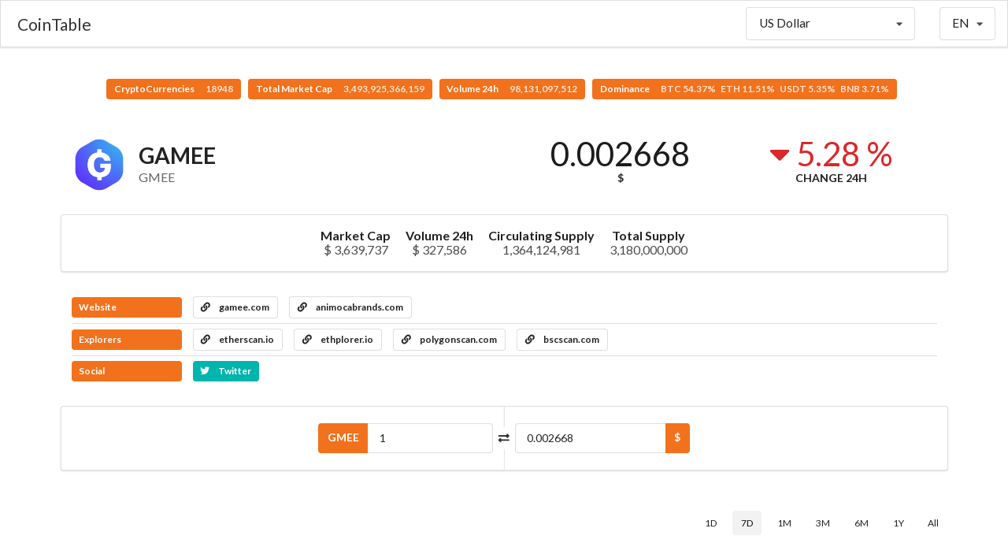

--- FILE ---
content_type: text/css
request_url: https://assetsindex.com/assets/frontend/css/frontend.css?v=5.5.2
body_size: 1195
content:
/* General */

.cursor-pointer {
    cursor: pointer;
}
.ui.label.transparent, .ui.label.transparent:hover {
    background: rgba(0,0,0,0) !important;
}
th a, th a:hover {
    color: #000;
    text-decoration: none;
}

@media only screen and (max-width: 767px) {
    .ui.table:not(.unstackable) > tfoot > tr {
        -webkit-box-shadow: none !important;
        box-shadow: none !important;
    }

    .ui.table > tfoot .menu {
        font-size: 0.8em;
    }
}

#top-menu {
    border-radius: 0!important;
    margin-bottom: 0!important;
    min-height: 60px;
}
#top-menu .item {
    padding: 0.5em 1em;
    font-size: 1.1rem;
}
#top-menu .brand.item {
    font-size: 1.5rem;
}
#top-menu .brand.item:hover {
    background-color: initial;
}

#header-logo {
    width: auto;
    margin: 0;
}

#content {
    padding-bottom: 100px;
    min-height: 80vh;
}

#footer-main {
    padding-top: 40px;
    padding-bottom: 40px;
}

#slide-up {
    position: fixed;
    right: 40px;
    bottom: 40px;
    opacity: 0.5;
}

@media only screen and (max-width: 480px) {
    #slide-up {
        right: 20px;
        bottom: 20px;
    }
}

#gdpr-message {
    position: fixed;
    bottom: 0;
    width: 100%;
    z-index: 99999;
    border-radius: 0;
    margin: 0;
}

/* Market Page */

.market-chart {
    height: 70px;
    width: 200px;
}
i.not-sorted {
    color: #ddd;
}

@media only screen and (max-width: 991px) {
    #market-table_wrapper div.DTFC_LeftBodyWrapper h5 > img {
        display: block;
    }
    #market-table_wrapper div.DTFC_LeftBodyWrapper h5 > .content {
        padding-left: 0;
    }
}

@media only screen and (max-width: 480px) {
    #market .DTFC_LeftHeadWrapper, #market .DTFC_LeftBodyWrapper {
        max-width: 140px;
    }
}

/* Press Page */

#press-items .item .description * {
    max-width: 100%;
    height: auto;
}

/* Mining Equipment Page */

#mining-wrapper {
    max-width: 1200px;
}
#mining-form .title {
    font-weight: 600;
    font-size: 1.1em;
}
#mining-form .inline.fields {
    -ms-flex-wrap: wrap;
    flex-wrap: wrap;
}
#mining-form .inline.fields > .field {
    margin-bottom: 10px;
}
#mining-table.clickable > tbody > tr {
    cursor: pointer;
}
#mining-table td > .target-name {
    padding-bottom: 6px;
}
#mining-table td.image > img {
    max-width: 100%;
    min-width: 150px;
}

@media only screen and (max-width: 991px) {
    #mining-form .inline.fields > .field {
        width: 25% !important;
    }
}

@media only screen and (max-width: 767px) {
    #mining-form .inline.fields > .field {
        width: 33% !important;
    }
    #mining-table thead {
        display: none;
    }
    #mining-table td.name {
        text-align: center;
    }
    #mining-table td.image > img {
        width: 250px;
    }
}

@media only screen and (max-width: 479px) {
    #mining-form .inline.fields > .field {
        width: 50% !important;
    }

}



/* Converter Page */


/* Currency Page */

#currency-links .heading-label {
    width: 140px;
}
#currency-converter .column {
    max-width: 250px;
}

#currency-chart-wrapper {
    margin-bottom: 50px;
    margin-top: 50px;
    text-align: right;
}
#currency-chart {
    width: 100%;
    height: 70vh;
}
#currency-description {
    margin-bottom: 50px;
    margin-top: 50px;
}
#currency-tickers .ui.table tbody tr td:nth-child(3) a {
    display: inline-block;
    width: 250px;
    white-space: nowrap;
    overflow: hidden;
    text-overflow: ellipsis;
}

@media screen and (max-width: 767px) {
    #currency-header-col {
        text-align: center;
    }
    #currency-converter .ui.grid {
        width: auto;
        margin-left: 0!important;
        margin-right: 0!important;
    }
    #currency-converter .row {
        margin: 0;
        padding: 0;
        flex-direction: column;
    }
    #currency-converter .row .column {
        width: 100%!important;
        max-width: 100%!important;
        margin: 0 0!important;
        padding: 1rem 1rem!important;
    }
    #currency-converter .ui.grid .vertical.divider {
        display: none;
    }
    #currency-links .ui.horizontal.list {
        display: block;
    }
    #currency-links .ui.horizontal.list > .item {
        display: block;
        margin-left: 0;
    }
    #currency-links .ui.horizontal.list > .item > * {
        width: 100%;
        max-width: 100%;
    }
    #currency-tickers .ui.table:not(.unstackable) thead {
        display: none;
    }
    #currency-tickers .ui.table:not(.unstackable) td {
        text-align: left;
    }
}


/* ICOs Page */

#icos-list td img {
    max-width: 100%;
}
#icos-list tr.hide {
    display: none !important;
}

/* Exchanges Page */

#exchange-table {
    margin-top: 36px;
}
#exchange-table tbody td.volume {
    font-weight: 500;
    font-size: 1.2em;
}

@media screen and (max-width: 767px) {
    #exchange-table:not(.unstackable) thead {
        display: none;
    }
    #exchange-table:not(.unstackable) td {
        text-align: left;
    }
}

/* Trends Page */
